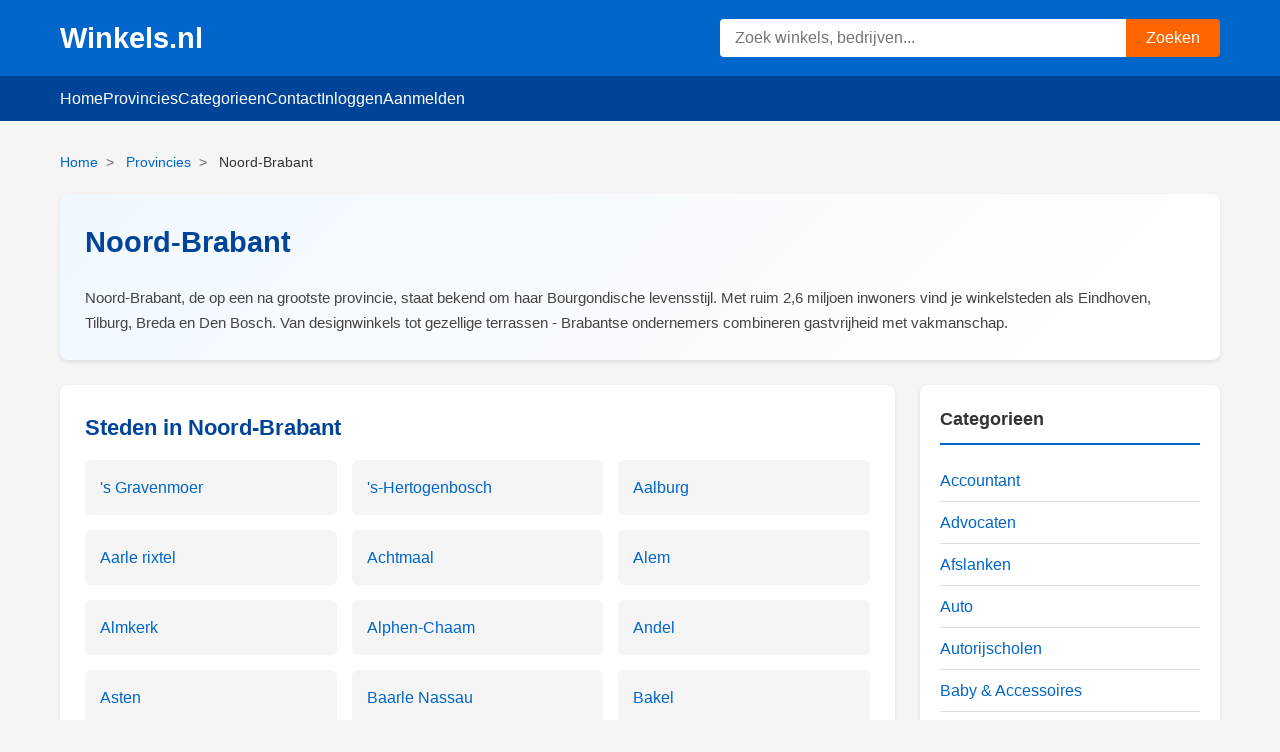

--- FILE ---
content_type: text/html; charset=UTF-8
request_url: http://noord-brabant.winkels.nl/bergen-op-zoom/kantoor/kantoormeubels/
body_size: 44193
content:
<!DOCTYPE html>
<html lang="nl">
<head>
    <meta charset="UTF-8">
    <meta name="viewport" content="width=device-width, initial-scale=1.0">
    <title>Winkels en bedrijven in Noord-Brabant | Winkels.nl</title>
    <meta name="description" content="Noord-Brabant, de op een na grootste provincie, staat bekend om haar Bourgondische levensstijl. Met ruim 2,6 miljoen inwoners vind je winkelsteden als E...">
        <meta name="keywords" content="noord-brabant, winkels Noord-Brabant, bedrijven Noord-Brabant, winkelen Noord-Brabant, winkels, winkelen, bedrijven, winkels.nl">
        <link rel="canonical" href="https://noord-brabant.winkels.nl">
    
        <!-- Open Graph / Facebook -->
    <meta property="og:type" content="website">
    <meta property="og:url" content="https://noord-brabant.winkels.nl">
    <meta property="og:title" content="Winkels en bedrijven in Noord-Brabant | Winkels.nl">
    <meta property="og:description" content="Noord-Brabant, de op een na grootste provincie, staat bekend om haar Bourgondische levensstijl. Met ruim 2,6 miljoen inwoners vind je winkelsteden als E...">
        <meta property="og:image" content="https://www.winkels.nl/images/og-default.jpg">
        
    <!-- Twitter -->
    <meta name="twitter:card" content="summary">
    <meta name="twitter:url" content="https://noord-brabant.winkels.nl">
    <meta name="twitter:title" content="Winkels en bedrijven in Noord-Brabant | Winkels.nl">
    <meta name="twitter:description" content="Noord-Brabant, de op een na grootste provincie, staat bekend om haar Bourgondische levensstijl. Met ruim 2,6 miljoen inwoners vind je winkelsteden als E...">
        <meta name="twitter:image" content="https://www.winkels.nl/images/og-default.jpg">
            
        <!-- Structured Data (JSON-LD) -->
    <script type="application/ld+json">
    {"@context":"https://schema.org","@type":"State","name":"Noord-Brabant","url":"https://noord-brabant.winkels.nl"}    </script>
    
    <style>
        :root {
            --primary-color: #0066cc;
            --secondary-color: #004499;
            --accent-color: #ff6600;
            --text-color: #333;
            --light-bg: #f5f5f5;
            --border-color: #ddd;
            --white: #fff;
        }

        * {
            margin: 0;
            padding: 0;
            box-sizing: border-box;
        }

        body {
            font-family: -apple-system, BlinkMacSystemFont, 'Segoe UI', Roboto, Oxygen, Ubuntu, sans-serif;
            line-height: 1.6;
            color: var(--text-color);
            background: var(--light-bg);
        }

        a {
            color: var(--primary-color);
            text-decoration: none;
        }

        a:hover {
            text-decoration: underline;
        }

        .container {
            max-width: 1200px;
            margin: 0 auto;
            padding: 0 20px;
        }

        /* Header */
        header {
            background: var(--primary-color);
            color: var(--white);
            padding: 15px 0;
        }

        header .container {
            display: flex;
            justify-content: space-between;
            align-items: center;
            flex-wrap: wrap;
            gap: 15px;
        }

        .logo {
            font-size: 1.8rem;
            font-weight: bold;
            color: var(--white);
        }

        .logo:hover {
            text-decoration: none;
        }

        .search-form {
            display: flex;
            flex: 1;
            max-width: 500px;
        }

        .search-form input {
            flex: 1;
            padding: 10px 15px;
            border: none;
            border-radius: 4px 0 0 4px;
            font-size: 1rem;
        }

        .search-form button {
            padding: 10px 20px;
            background: var(--accent-color);
            color: var(--white);
            border: none;
            border-radius: 0 4px 4px 0;
            cursor: pointer;
            font-size: 1rem;
        }

        .search-form button:hover {
            background: #e55a00;
        }

        nav {
            background: var(--secondary-color);
            padding: 10px 0;
        }

        nav ul {
            list-style: none;
            display: flex;
            gap: 25px;
            flex-wrap: wrap;
        }

        nav a {
            color: var(--white);
            font-weight: 500;
        }

        nav a:hover {
            text-decoration: underline;
        }

        /* Main content */
        main {
            padding: 30px 0;
            min-height: calc(100vh - 300px);
        }

        .content-box {
            background: var(--white);
            border-radius: 8px;
            box-shadow: 0 2px 4px rgba(0,0,0,0.1);
            padding: 25px;
            margin-bottom: 25px;
        }

        h1 {
            font-size: 1.8rem;
            margin-bottom: 20px;
            color: var(--secondary-color);
        }

        h2 {
            font-size: 1.4rem;
            margin-bottom: 15px;
            color: var(--secondary-color);
        }

        /* Province/Category grid */
        .grid {
            display: grid;
            grid-template-columns: repeat(auto-fill, minmax(200px, 1fr));
            gap: 15px;
        }

        .grid-item {
            padding: 15px;
            background: var(--light-bg);
            border-radius: 6px;
            transition: background 0.2s;
        }

        .grid-item:hover {
            background: #e8e8e8;
        }

        .grid-item a {
            display: block;
            font-weight: 500;
        }

        .grid-item .count {
            font-size: 0.85rem;
            color: #666;
        }

        /* Site listings */
        .site-list {
            list-style: none;
        }

        .site-item {
            padding: 20px;
            border-bottom: 1px solid var(--border-color);
        }

        .site-item:last-child {
            border-bottom: none;
        }

        .site-item h3 {
            margin-bottom: 8px;
        }

        .site-item h3 a {
            color: var(--primary-color);
            font-size: 1.1rem;
        }

        .site-item .url {
            color: #006621;
            font-size: 0.9rem;
            margin-bottom: 8px;
        }

        .site-item .description {
            color: #555;
            margin-bottom: 10px;
        }

        .site-item .meta {
            font-size: 0.85rem;
            color: #888;
        }

        /* Pagination */
        .pagination {
            margin-top: 25px;
            text-align: center;
        }

        .pagination ul {
            list-style: none;
            display: inline-flex;
            gap: 5px;
        }

        .pagination a, .pagination span {
            display: block;
            padding: 8px 14px;
            background: var(--white);
            border: 1px solid var(--border-color);
            border-radius: 4px;
        }

        .pagination a:hover {
            background: var(--light-bg);
            text-decoration: none;
        }

        .pagination .active a {
            background: var(--primary-color);
            color: var(--white);
            border-color: var(--primary-color);
        }

        /* Breadcrumb */
        .breadcrumb {
            margin-bottom: 20px;
            font-size: 0.9rem;
        }

        .breadcrumb a {
            color: var(--primary-color);
        }

        .breadcrumb span {
            color: #666;
            margin: 0 8px;
        }

        /* Sidebar */
        .two-column {
            display: grid;
            grid-template-columns: 1fr 300px;
            gap: 25px;
        }

        .sidebar .content-box {
            padding: 20px;
        }

        .sidebar h3 {
            font-size: 1.1rem;
            margin-bottom: 15px;
            padding-bottom: 10px;
            border-bottom: 2px solid var(--primary-color);
        }

        .sidebar ul {
            list-style: none;
        }

        .sidebar li {
            padding: 8px 0;
            border-bottom: 1px solid var(--border-color);
        }

        .sidebar li:last-child {
            border-bottom: none;
        }

        /* Footer */
        footer {
            background: var(--secondary-color);
            color: var(--white);
            padding: 40px 0 20px;
        }

        .footer-grid {
            display: grid;
            grid-template-columns: repeat(auto-fit, minmax(200px, 1fr));
            gap: 30px;
            margin-bottom: 30px;
        }

        footer h4 {
            margin-bottom: 15px;
            font-size: 1.1rem;
        }

        footer ul {
            list-style: none;
        }

        footer li {
            margin-bottom: 8px;
        }

        footer a {
            color: #ccc;
        }

        footer a:hover {
            color: var(--white);
        }

        .footer-bottom {
            text-align: center;
            padding-top: 20px;
            border-top: 1px solid rgba(255,255,255,0.1);
            font-size: 0.9rem;
            color: #aaa;
        }

        /* Responsive */
        @media (max-width: 768px) {
            .two-column {
                grid-template-columns: 1fr;
            }

            .search-form {
                order: 3;
                max-width: 100%;
                width: 100%;
            }

            nav ul {
                justify-content: center;
            }

            .grid {
                grid-template-columns: repeat(auto-fill, minmax(150px, 1fr));
            }
        }
    </style>
</head>
<body>
    <header>
        <div class="container">
            <a href="/" class="logo">Winkels.nl</a>
            <form action="/zoeken" method="get" class="search-form">
                <input type="text" name="q" placeholder="Zoek winkels, bedrijven..." value="">
                <button type="submit">Zoeken</button>
            </form>
        </div>
    </header>

    <nav>
        <div class="container">
            <ul>
                <li><a href="/">Home</a></li>
                <li><a href="/provincies">Provincies</a></li>
                <li><a href="/categorieen">Categorieen</a></li>
                <li><a href="/contact">Contact</a></li>
                                    <li><a href="/login">Inloggen</a></li>
                    <li><a href="/registreren">Aanmelden</a></li>
                            </ul>
        </div>
    </nav>

    <main>
        <div class="container">
            <div class="breadcrumb">
    <a href="https://www.winkels.nl">Home</a><span>&gt;</span>
    <a href="https://www.winkels.nl/provincies">Provincies</a><span>&gt;</span>
    Noord-Brabant</div>
<div class="content-box province-header">
    <h1>Noord-Brabant</h1>
        <p class="province-story">Noord-Brabant, de op een na grootste provincie, staat bekend om haar Bourgondische levensstijl. Met ruim 2,6 miljoen inwoners vind je winkelsteden als Eindhoven, Tilburg, Breda en Den Bosch. Van designwinkels tot gezellige terrassen - Brabantse ondernemers combineren gastvrijheid met vakmanschap.</p>
    </div>
<div class="two-column">
    <div class="main-content">
                <div class="content-box">
            <h2>Steden in Noord-Brabant</h2>
            <div class="grid">
                                <div class="grid-item"><a href="/stad/s-gravenmoer">&apos;s Gravenmoer</a></div>
                                <div class="grid-item"><a href="/stad/s-hertogenbosch">&apos;s-Hertogenbosch</a></div>
                                <div class="grid-item"><a href="/stad/aalburg">Aalburg</a></div>
                                <div class="grid-item"><a href="/stad/aarle-rixtel">Aarle rixtel</a></div>
                                <div class="grid-item"><a href="/stad/achtmaal">Achtmaal</a></div>
                                <div class="grid-item"><a href="/stad/alem">Alem</a></div>
                                <div class="grid-item"><a href="/stad/almkerk">Almkerk</a></div>
                                <div class="grid-item"><a href="/stad/alphen-chaam">Alphen-Chaam</a></div>
                                <div class="grid-item"><a href="/stad/andel">Andel</a></div>
                                <div class="grid-item"><a href="/stad/asten">Asten</a></div>
                                <div class="grid-item"><a href="/stad/baarle-nassau">Baarle Nassau</a></div>
                                <div class="grid-item"><a href="/stad/bakel">Bakel</a></div>
                                <div class="grid-item"><a href="/stad/bavel">Bavel</a></div>
                                <div class="grid-item"><a href="/stad/beek-en-donk">Beek en donk</a></div>
                                <div class="grid-item"><a href="/stad/beers-nb">Beers nb</a></div>
                                <div class="grid-item"><a href="/stad/bergen-op-zoom">Bergen op Zoom</a></div>
                                <div class="grid-item"><a href="/stad/bergeyk">Bergeyk</a></div>
                                <div class="grid-item"><a href="/stad/berghem">Berghem</a></div>
                                <div class="grid-item"><a href="/stad/berkel-enschot">Berkel-Enschot</a></div>
                                <div class="grid-item"><a href="/stad/berlicum-nb">Berlicum nb</a></div>
                                <div class="grid-item"><a href="/stad/bernheze">Bernheze</a></div>
                                <div class="grid-item"><a href="/stad/best">Best</a></div>
                                <div class="grid-item"><a href="/stad/beugen">Beugen</a></div>
                                <div class="grid-item"><a href="/stad/biezenmortel">Biezenmortel</a></div>
                                <div class="grid-item"><a href="/stad/bladel">Bladel</a></div>
                                <div class="grid-item"><a href="/stad/boekel">Boekel</a></div>
                                <div class="grid-item"><a href="/stad/bosschenhoofd">Bosschenhoofd</a></div>
                                <div class="grid-item"><a href="/stad/boxmeer">Boxmeer</a></div>
                                <div class="grid-item"><a href="/stad/boxtel">Boxtel</a></div>
                                <div class="grid-item"><a href="/stad/brakel">Brakel</a></div>
                                <div class="grid-item"><a href="/stad/breda">Breda</a></div>
                                <div class="grid-item"><a href="/stad/breugel">Breugel</a></div>
                                <div class="grid-item"><a href="/stad/budel">Budel</a></div>
                                <div class="grid-item"><a href="/stad/budel-schoot">Budel-Schoot</a></div>
                                <div class="grid-item"><a href="/stad/castelre">Castelre</a></div>
                                <div class="grid-item"><a href="/stad/casteren">Casteren</a></div>
                                <div class="grid-item"><a href="/stad/chaam">Chaam</a></div>
                                <div class="grid-item"><a href="/stad/cranendonck">Cranendonck</a></div>
                                <div class="grid-item"><a href="/stad/cromvoirt">Cromvoirt</a></div>
                                <div class="grid-item"><a href="/stad/cuijk">Cuijk</a></div>
                                <div class="grid-item"><a href="/stad/dalem">Dalem</a></div>
                                <div class="grid-item"><a href="/stad/de-hoef">De Hoef</a></div>
                                <div class="grid-item"><a href="/stad/de-mortel">De Mortel</a></div>
                                <div class="grid-item"><a href="/stad/den-dungen">Den Dungen</a></div>
                                <div class="grid-item"><a href="/stad/den-hout">Den Hout</a></div>
                                <div class="grid-item"><a href="/stad/deurne">Deurne</a></div>
                                <div class="grid-item"><a href="/stad/diessen">Diessen</a></div>
                                <div class="grid-item"><a href="/stad/dinteloord">Dinteloord</a></div>
                                <div class="grid-item"><a href="/stad/dongen">Dongen</a></div>
                                <div class="grid-item"><a href="/stad/dorst">Dorst</a></div>
                                <div class="grid-item"><a href="/stad/drimmelen">Drimmelen</a></div>
                                <div class="grid-item"><a href="/stad/drunen">Drunen</a></div>
                                <div class="grid-item"><a href="/stad/duizel">Duizel</a></div>
                                <div class="grid-item"><a href="/stad/dussen">Dussen</a></div>
                                <div class="grid-item"><a href="/stad/eersel">Eersel</a></div>
                                <div class="grid-item"><a href="/stad/eethem">Eethem</a></div>
                                <div class="grid-item"><a href="/stad/eethen">Eethen</a></div>
                                <div class="grid-item"><a href="/stad/eindhoven">Eindhoven</a></div>
                                <div class="grid-item"><a href="/stad/elsendorp">Elsendorp</a></div>
                                <div class="grid-item"><a href="/stad/elshout">Elshout</a></div>
                                <div class="grid-item"><a href="/stad/erp">Erp</a></div>
                                <div class="grid-item"><a href="/stad/esbeek">Esbeek</a></div>
                                <div class="grid-item"><a href="/stad/esch">Esch</a></div>
                                <div class="grid-item"><a href="/stad/etten-leur">Etten-Leur</a></div>
                                <div class="grid-item"><a href="/stad/fijnaart">Fijnaart</a></div>
                                <div class="grid-item"><a href="/stad/galder">Galder</a></div>
                                <div class="grid-item"><a href="/stad/gastel">Gastel</a></div>
                                <div class="grid-item"><a href="/stad/geertruidenberg">Geertruidenberg</a></div>
                                <div class="grid-item"><a href="/stad/geffen">Geffen</a></div>
                                <div class="grid-item"><a href="/stad/geldrop">Geldrop</a></div>
                                <div class="grid-item"><a href="/stad/geldrop-mierlo">Geldrop-Mierlo</a></div>
                                <div class="grid-item"><a href="/stad/gemert">Gemert</a></div>
                                <div class="grid-item"><a href="/stad/gemert-bakel">Gemert-Bakel</a></div>
                                <div class="grid-item"><a href="/stad/gemonde">Gemonde</a></div>
                                <div class="grid-item"><a href="/stad/genderen">Genderen</a></div>
                                <div class="grid-item"><a href="/stad/giessen">Giessen</a></div>
                                <div class="grid-item"><a href="/stad/gilze">Gilze</a></div>
                                <div class="grid-item"><a href="/stad/goirle">Goirle</a></div>
                                <div class="grid-item"><a href="/stad/grave">Grave</a></div>
                                <div class="grid-item"><a href="/stad/haaften">Haaften</a></div>
                                <div class="grid-item"><a href="/stad/haarsteeg">Haarsteeg</a></div>
                                <div class="grid-item"><a href="/stad/haghorst">Haghorst</a></div>
                                <div class="grid-item"><a href="/stad/halderberge">Halderberge</a></div>
                                <div class="grid-item"><a href="/stad/halle">Halle</a></div>
                                <div class="grid-item"><a href="/stad/halsteren">Halsteren</a></div>
                                <div class="grid-item"><a href="/stad/handel">Handel</a></div>
                                <div class="grid-item"><a href="/stad/hank">Hank</a></div>
                                <div class="grid-item"><a href="/stad/hapert">Hapert</a></div>
                                <div class="grid-item"><a href="/stad/haps">Haps</a></div>
                                <div class="grid-item"><a href="/stad/haren-nb">Haren nb</a></div>
                                <div class="grid-item"><a href="/stad/harkema">Harkema</a></div>
                                <div class="grid-item"><a href="/stad/heesch">Heesch</a></div>
                                <div class="grid-item"><a href="/stad/heeswijk-dinther">Heeswijk-Dinther</a></div>
                                <div class="grid-item"><a href="/stad/heeze">Heeze</a></div>
                                <div class="grid-item"><a href="/stad/heeze-leende">Heeze-Leende</a></div>
                                <div class="grid-item"><a href="/stad/heide">Heide</a></div>
                                <div class="grid-item"><a href="/stad/helenaveen">Helenaveen</a></div>
                                <div class="grid-item"><a href="/stad/helmond">Helmond</a></div>
                                <div class="grid-item"><a href="/stad/helvoirt">Helvoirt</a></div>
                                <div class="grid-item"><a href="/stad/herpen">Herpen</a></div>
                                <div class="grid-item"><a href="/stad/heukelom-nb">Heukelom nb</a></div>
                                <div class="grid-item"><a href="/stad/heusden">Heusden</a></div>
                                <div class="grid-item"><a href="/stad/heusden-gem-asten">Heusden gem asten</a></div>
                                <div class="grid-item"><a href="/stad/heusden-gem-heusden">Heusden gem heusden</a></div>
                                <div class="grid-item"><a href="/stad/hilvarenbeek">Hilvarenbeek</a></div>
                                <div class="grid-item"><a href="/stad/hoek">Hoek</a></div>
                                <div class="grid-item"><a href="/stad/hoeven">Hoeven</a></div>
                                <div class="grid-item"><a href="/stad/holthees">Holthees</a></div>
                                <div class="grid-item"><a href="/stad/hooge-mierde">Hooge Mierde</a></div>
                                <div class="grid-item"><a href="/stad/hooge-zwaluwe">Hooge Zwaluwe</a></div>
                                <div class="grid-item"><a href="/stad/hoogeloon">Hoogeloon</a></div>
                                <div class="grid-item"><a href="/stad/hoogerheide">Hoogerheide</a></div>
                                <div class="grid-item"><a href="/stad/huijbergen">Huijbergen</a></div>
                                <div class="grid-item"><a href="/stad/hulsel">hulsel</a></div>
                                <div class="grid-item"><a href="/stad/hulten">Hulten</a></div>
                                <div class="grid-item"><a href="/stad/kaatsheuvel">Kaatsheuvel</a></div>
                                <div class="grid-item"><a href="/stad/klundert">Klundert</a></div>
                                <div class="grid-item"><a href="/stad/knegsel">Knegsel</a></div>
                                <div class="grid-item"><a href="/stad/kruisland">Kruisland</a></div>
                                <div class="grid-item"><a href="/stad/laarbeek">Laarbeek</a></div>
                                <div class="grid-item"><a href="/stad/lage-zwaluwe">Lage-Zwaluwe</a></div>
                                <div class="grid-item"><a href="/stad/lamswaarde">Lamswaarde</a></div>
                                <div class="grid-item"><a href="/stad/landerd">Landerd</a></div>
                                <div class="grid-item"><a href="/stad/langeboom">Langeboom</a></div>
                                <div class="grid-item"><a href="/stad/langeweg">Langeweg</a></div>
                                <div class="grid-item"><a href="/stad/leende">Leende</a></div>
                                <div class="grid-item"><a href="/stad/leimuiderbrug">Leimuiderbrug</a></div>
                                <div class="grid-item"><a href="/stad/lepelstraat">Lepelstraat</a></div>
                                <div class="grid-item"><a href="/stad/liempde">Liempde</a></div>
                                <div class="grid-item"><a href="/stad/lieshout">Lieshout</a></div>
                                <div class="grid-item"><a href="/stad/liessel">Liessel</a></div>
                                <div class="grid-item"><a href="/stad/lith">Lith</a></div>
                                <div class="grid-item"><a href="/stad/loon">Loon</a></div>
                                <div class="grid-item"><a href="/stad/loon-op-zand">Loon op Zand</a></div>
                                <div class="grid-item"><a href="/stad/loosbroek">Loosbroek</a></div>
                                <div class="grid-item"><a href="/stad/luyksgestel">Luyksgestel</a></div>
                                <div class="grid-item"><a href="/stad/maasdonk">Maasdonk</a></div>
                                <div class="grid-item"><a href="/stad/macharen">Macharen</a></div>
                                <div class="grid-item"><a href="/stad/made">Made</a></div>
                                <div class="grid-item"><a href="/stad/mariahout">Mariahout</a></div>
                                <div class="grid-item"><a href="/stad/megen">Megen</a></div>
                                <div class="grid-item"><a href="/stad/middelbeers">Middelbeers</a></div>
                                <div class="grid-item"><a href="/stad/milheeze">Milheeze</a></div>
                                <div class="grid-item"><a href="/stad/mill-en-sint-hubert">Mill en Sint Hubert</a></div>
                                <div class="grid-item"><a href="/stad/moerdijk">Moerdijk</a></div>
                                <div class="grid-item"><a href="/stad/moergestel">Moergestel</a></div>
                                <div class="grid-item"><a href="/stad/moerstraten">Moerstraten</a></div>
                                <div class="grid-item"><a href="/stad/neerkant">Neerkant</a></div>
                                <div class="grid-item"><a href="/stad/nieuw-vossemeer">Nieuw-Vossemeer</a></div>
                                <div class="grid-item"><a href="/stad/nieuwendijk">Nieuwendijk</a></div>
                                <div class="grid-item"><a href="/stad/nieuwkuijk">Nieuwkuijk</a></div>
                                <div class="grid-item"><a href="/stad/nistelrode">Nistelrode</a></div>
                                <div class="grid-item"><a href="/stad/nuenen">Nuenen</a></div>
                                <div class="grid-item"><a href="/stad/nuenen-gerwen-en-nederwetten">Nuenen, Gerwen en Nederwetten</a></div>
                                <div class="grid-item"><a href="/stad/odiliapeel">Odiliapeel</a></div>
                                <div class="grid-item"><a href="/stad/oirschot">Oirschot</a></div>
                                <div class="grid-item"><a href="/stad/oisterwijk">Oisterwijk</a></div>
                                <div class="grid-item"><a href="/stad/oosterhout">Oosterhout</a></div>
                                <div class="grid-item"><a href="/stad/oss">Oss</a></div>
                                <div class="grid-item"><a href="/stad/oud-gastel">Oud gastel</a></div>
                                <div class="grid-item"><a href="/stad/prinsenbeek">Prinsenbeek</a></div>
                                <div class="grid-item"><a href="/stad/putte">Putte</a></div>
                                <div class="grid-item"><a href="/stad/raamsdonksveer">Raamsdonksveer</a></div>
                                <div class="grid-item"><a href="/stad/ravenstein">Ravenstein</a></div>
                                <div class="grid-item"><a href="/stad/reek">Reek</a></div>
                                <div class="grid-item"><a href="/stad/reusel">Reusel</a></div>
                                <div class="grid-item"><a href="/stad/reusel-de-mierden">Reusel-De Mierden</a></div>
                                <div class="grid-item"><a href="/stad/riel">Riel</a></div>
                                <div class="grid-item"><a href="/stad/riethoven">Riethoven</a></div>
                                <div class="grid-item"><a href="/stad/rijen">Rijen</a></div>
                                <div class="grid-item"><a href="/stad/rijsbergen">Rijsbergen</a></div>
                                <div class="grid-item"><a href="/stad/roosendaal">Roosendaal</a></div>
                                <div class="grid-item"><a href="/stad/rosmalen">Rosmalen</a></div>
                                <div class="grid-item"><a href="/stad/rucphen">Rucphen</a></div>
                                <div class="grid-item"><a href="/stad/schaijk">Schaijk</a></div>
                                <div class="grid-item"><a href="/stad/schijndel">Schijndel</a></div>
                                <div class="grid-item"><a href="/stad/sint-anthonis">Sint Anthonis</a></div>
                                <div class="grid-item"><a href="/stad/sint-hubert">Sint Hubert</a></div>
                                <div class="grid-item"><a href="/stad/sint-philipsland">Sint Philipsland</a></div>
                                <div class="grid-item"><a href="/stad/sint-willebrord">Sint Willebrord</a></div>
                                <div class="grid-item"><a href="/stad/sint-michielsgestel">Sint-Michielsgestel</a></div>
                                <div class="grid-item"><a href="/stad/sint-oedenrode">Sint-Oedenrode</a></div>
                                <div class="grid-item"><a href="/stad/sleeuwijk">Sleeuwijk</a></div>
                                <div class="grid-item"><a href="/stad/someren">Someren</a></div>
                                <div class="grid-item"><a href="/stad/son-en-breugel">Son en Breugel</a></div>
                                <div class="grid-item"><a href="/stad/sprang-capelle">Sprang-Capelle</a></div>
                                <div class="grid-item"><a href="/stad/sprundel">Sprundel</a></div>
                                <div class="grid-item"><a href="/stad/steenbergen">Steenbergen</a></div>
                                <div class="grid-item"><a href="/stad/terheijden">Terheijden</a></div>
                                <div class="grid-item"><a href="/stad/teteringen">Teteringen</a></div>
                                <div class="grid-item"><a href="/stad/tilburg">Tilburg</a></div>
                                <div class="grid-item"><a href="/stad/uden">Uden</a></div>
                                <div class="grid-item"><a href="/stad/udenhout">Udenhout</a></div>
                                <div class="grid-item"><a href="/stad/uitwijk">Uitwijk</a></div>
                                <div class="grid-item"><a href="/stad/ulicoten">Ulicoten</a></div>
                                <div class="grid-item"><a href="/stad/ulvenhout">Ulvenhout</a></div>
                                <div class="grid-item"><a href="/stad/valkenswaard">Valkenswaard</a></div>
                                <div class="grid-item"><a href="/stad/veen">Veen</a></div>
                                <div class="grid-item"><a href="/stad/veghel">Veghel</a></div>
                                <div class="grid-item"><a href="/stad/veldhoven">Veldhoven</a></div>
                                <div class="grid-item"><a href="/stad/velp-nb">Velp nb</a></div>
                                <div class="grid-item"><a href="/stad/venhorst">Venhorst</a></div>
                                <div class="grid-item"><a href="/stad/vessem">Vessem</a></div>
                                <div class="grid-item"><a href="/stad/vierlingsbeek">Vierlingsbeek</a></div>
                                <div class="grid-item"><a href="/stad/vinkel">Vinkel</a></div>
                                <div class="grid-item"><a href="/stad/vlierden">Vlierden</a></div>
                                <div class="grid-item"><a href="/stad/vlijmen">Vlijmen</a></div>
                                <div class="grid-item"><a href="/stad/volkel">Volkel</a></div>
                                <div class="grid-item"><a href="/stad/vorstenbosch">Vorstenbosch</a></div>
                                <div class="grid-item"><a href="/stad/vortum-mullem">Vortum-Mullem</a></div>
                                <div class="grid-item"><a href="/stad/vught">Vught</a></div>
                                <div class="grid-item"><a href="/stad/waalre">Waalre</a></div>
                                <div class="grid-item"><a href="/stad/waalwijk">Waalwijk</a></div>
                                <div class="grid-item"><a href="/stad/waarde">Waarde</a></div>
                                <div class="grid-item"><a href="/stad/waardhuizen">Waardhuizen</a></div>
                                <div class="grid-item"><a href="/stad/wagenberg">Wagenberg</a></div>
                                <div class="grid-item"><a href="/stad/wanroij">Wanroij</a></div>
                                <div class="grid-item"><a href="/stad/waspik">Waspik</a></div>
                                <div class="grid-item"><a href="/stad/werkendam">Werkendam</a></div>
                                <div class="grid-item"><a href="/stad/wernhout">Wernhout</a></div>
                                <div class="grid-item"><a href="/stad/westerhoven">Westerhoven</a></div>
                                <div class="grid-item"><a href="/stad/wijk-en-aalburg">Wijk en Aalburg</a></div>
                                <div class="grid-item"><a href="/stad/willemstad-nb">Willemstad nb</a></div>
                                <div class="grid-item"><a href="/stad/wintelre">Wintelre</a></div>
                                <div class="grid-item"><a href="/stad/woensdrecht">Woensdrecht</a></div>
                                <div class="grid-item"><a href="/stad/woudrichem">Woudrichem</a></div>
                                <div class="grid-item"><a href="/stad/wouw">Wouw</a></div>
                                <div class="grid-item"><a href="/stad/wouwse-plantage">Wouwse Plantage</a></div>
                                <div class="grid-item"><a href="/stad/zeeland">Zeeland</a></div>
                                <div class="grid-item"><a href="/stad/zegge">Zegge</a></div>
                                <div class="grid-item"><a href="/stad/zevenbergen">Zevenbergen</a></div>
                                <div class="grid-item"><a href="/stad/zevenbergschen-hoek">Zevenbergschen Hoek</a></div>
                                <div class="grid-item"><a href="/stad/zuilichem">Zuilichem</a></div>
                                <div class="grid-item"><a href="/stad/zundert">Zundert</a></div>
                            </div>
        </div>
                <div class="content-box">
            <h2>Bedrijven in Noord-Brabant</h2>
                        <ul class="site-list">
                                <li class="site-item">
                    <h3><a href="/site/823527">Dé winkel voor de verzamelaar</a></h3>
                                        <div class="address"><strong>Adres:</strong> houtmarkt 7, 4811 JC Breda</div>
                                                            <div class="phone"><strong>Telefoon:</strong> 076-5212310</div>
                                                            <div class="url"><a href="http://www.hesemans.nl" target="_blank" rel="nofollow noopener">http://www.hesemans.nl</a></div>
                                                            <div class="description">Hesemans is één van de oudste zaken van Breda. (ruim135 jaar)&lt;br /&gt;
U vindt hier o.a. een unieke collectie van honderden poppen en beren. Auto modellen, racebanen, treinen en een ruime collecti...</div>
                                    </li>
                                <li class="site-item">
                    <h3><a href="/site/823570">edvanschaik  eclusieve fotografie</a></h3>
                                        <div class="address"><strong>Adres:</strong> dorpstraat 44, 5563 BE westerhoven</div>
                                                            <div class="phone"><strong>Telefoon:</strong> 06-50265581</div>
                                                            <div class="url"><a href="http://www.edvanschaik.nl" target="_blank" rel="nofollow noopener">http://www.edvanschaik.nl</a></div>
                                                            <div class="description">Of het nu gaat om foto&apos;s van uw baby of &quot;zwangere buik&quot;, portretfoto&apos;s of modelfoto&apos;s , bij ons bent u op het juiste adres. &lt;br /&gt;
Foto&apos;s maken in een gemoedelijke...</div>
                                    </li>
                                <li class="site-item">
                    <h3><a href="/site/823502">Houthandel Geven</a></h3>
                                        <div class="address"><strong>Adres:</strong> &apos;t dekske 1, 5513 PB Wintelre</div>
                                                            <div class="phone"><strong>Telefoon:</strong> 040-2053450</div>
                                                            <div class="url"><a href="http://www.houthandelgeven.nl" target="_blank" rel="nofollow noopener">http://www.houthandelgeven.nl</a></div>
                                                            <div class="description">In enkele jaren tijd heeft Houthandel Geven een vooraanstaande positie op weten te bouwen en kan zich met recht een hardhoutspecialist noemen! Het team van Houthandel Geven zal voor U klaarstaan om u ...</div>
                                    </li>
                                <li class="site-item">
                    <h3><a href="/site/824259">Natuurgeneeskunde voor dieren met specialisme in aardstralen</a></h3>
                                        <div class="address"><strong>Adres:</strong> Oosterhoutseweg 8, 5121 RE Rijen</div>
                                                            <div class="phone"><strong>Telefoon:</strong> 06-10098574</div>
                                                            <div class="url"><a href="http://www.arnajanssen.nl" target="_blank" rel="nofollow noopener">http://www.arnajanssen.nl</a></div>
                                                            <div class="description">Arna Janssen in Rijen is veterinair natuurgeneeskundig therapeut en is gespecialiseerd in het opsporen van aardstralen in de leefomgeving van dieren, huisdieren, landbouwhuisdieren Dit doe ik met de w...</div>
                                    </li>
                                <li class="site-item">
                    <h3><a href="/site/823450">Uitvaartbegeleiding Harriet van der Vleuten</a></h3>
                                        <div class="address"><strong>Adres:</strong> Henriette Ronnerstraat 19, 5038 KH Tilburg</div>
                                                            <div class="phone"><strong>Telefoon:</strong> 013-5920048</div>
                                                            <div class="url"><a href="http://www.harrietvandervleuten.nl" target="_blank" rel="nofollow noopener">http://www.harrietvandervleuten.nl</a></div>
                                                            <div class="description">Voor een passend afscheid, omdat ieder mens anders is.&lt;br /&gt;
Uitvaartverzorging, voorlichting en advies.</div>
                                    </li>
                                <li class="site-item">
                    <h3><a href="/site/823589">Wendy&apos;s Nagelstudio</a></h3>
                                        <div class="address"><strong>Adres:</strong> Akkerwinde 8, 5527 KE Hapert</div>
                                                            <div class="phone"><strong>Telefoon:</strong> 0497-384342</div>
                                                            <div class="url"><a href="http://www.wendysnagelstudio.nl" target="_blank" rel="nofollow noopener">http://www.wendysnagelstudio.nl</a></div>
                                                            <div class="description">Acryl- en gelnagels, manicure, nailart, designnagels, gelpolish op teennagels, verven en epileren van wimpers en wenkbrauwen, nailartkinder-/vrijgezellenfeestje, benen harsen.</div>
                                    </li>
                            </ul>
                                </div>
    </div>    <aside class="sidebar">
        <div class="content-box"><h3>Categorieen</h3><ul>
            <li><a href="/categorie/accountant">Accountant</a></li><li><a href="/categorie/advocaten">Advocaten</a></li><li><a href="/categorie/afslanken">Afslanken</a></li><li><a href="/categorie/auto">Auto</a></li><li><a href="/categorie/autorijscholen">Autorijscholen</a></li><li><a href="/categorie/baby-accessoires">Baby &amp; Accessoires</a></li><li><a href="/categorie/bakkers">Bakkers</a></li><li><a href="/categorie/beveiliging">Beveiliging</a></li><li><a href="/categorie/bioscoop">Bioscoop</a></li><li><a href="/categorie/bloemen-planten">Bloemen &amp; Planten</a></li>        </ul></div>
        <div class="content-box"><h3>Andere Provincies</h3><ul>
            <li><a href="//drenthe.winkels.nl">Drenthe</a></li><li><a href="//flevoland.winkels.nl">Flevoland</a></li><li><a href="//friesland.winkels.nl">Friesland</a></li><li><a href="//gelderland.winkels.nl">Gelderland</a></li><li><a href="//groningen.winkels.nl">Groningen</a></li><li><a href="//limburg.winkels.nl">Limburg</a></li><li><a href="//noord-holland.winkels.nl">Noord-Holland</a></li><li><a href="//overijssel.winkels.nl">Overijssel</a></li><li><a href="//utrecht.winkels.nl">Utrecht</a></li><li><a href="//zeeland.winkels.nl">Zeeland</a></li><li><a href="//zuid-holland.winkels.nl">Zuid-Holland</a></li>        </ul></div>
    </aside>
</div>

<style>
.province-header { background: linear-gradient(135deg, #f0f8ff 0%, #fff 100%); }
.province-story { font-size: 0.95rem; line-height: 1.7; color: #444; margin-top: 15px; }
.site-item .address, .site-item .phone { margin: 5px 0; color: #555; font-size: 0.9rem; }
.site-item .address strong, .site-item .phone strong { color: #333; }
</style>        </div>
    </main>

    <footer>
        <div class="container">
            <div class="footer-grid">
                <div>
                    <h4>Over Winkels.nl</h4>
                    <ul>
                        <li><a href="/about">Over ons</a></li>
                        <li><a href="/contact">Contact</a></li>
                        <li><a href="/adverteren">Adverteren</a></li>
                    </ul>
                </div>
                <div>
                    <h4>Populaire Provincies</h4>
                    <ul>
                        <li><a href="//noord-holland.winkels.nl">Noord-Holland</a></li>
                        <li><a href="//zuid-holland.winkels.nl">Zuid-Holland</a></li>
                        <li><a href="//utrecht.winkels.nl">Utrecht</a></li>
                        <li><a href="//gelderland.winkels.nl">Gelderland</a></li>
                    </ul>
                </div>
                <div>
                    <h4>Juridisch</h4>
                    <ul>
                        <li><a href="/privacy">Privacy Policy</a></li>
                        <li><a href="/terms">Algemene Voorwaarden</a></li>
                        <li><a href="/cookies">Cookie Beleid</a></li>
                    </ul>
                </div>
                <div>
                    <h4>Voor Bedrijven</h4>
                    <ul>
                        <li><a href="/registreren">Gratis Aanmelden</a></li>
                        <li><a href="/premium">Premium Vermelding</a></li>
                        <li><a href="/faq">Veelgestelde Vragen</a></li>
                    </ul>
                </div>
            </div>
            <div class="footer-bottom">
                &copy; 2026 Winkels.nl - Alle rechten voorbehouden
            </div>
        </div>
    </footer>
</body>
</html>
